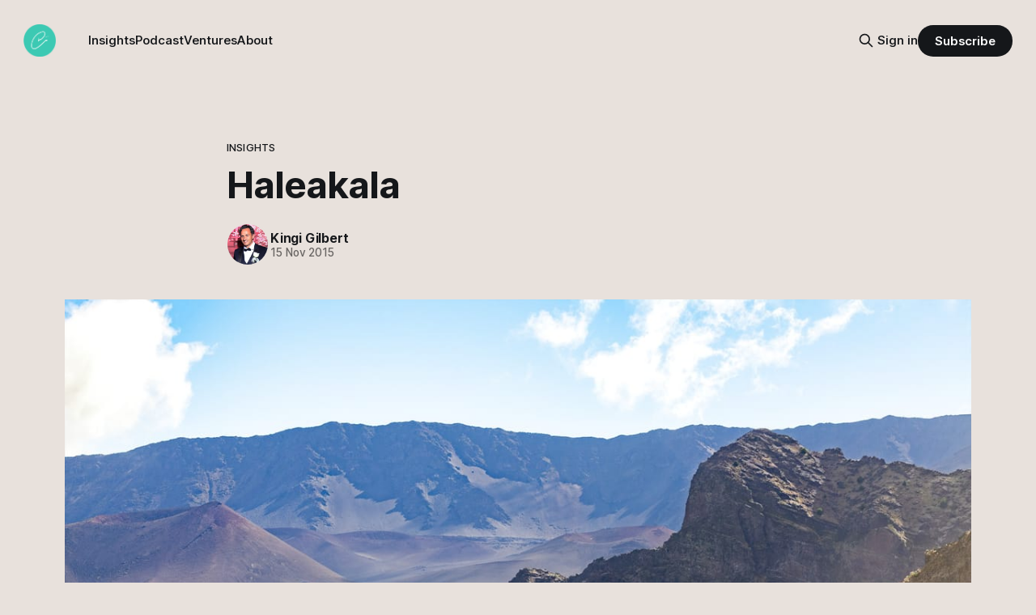

--- FILE ---
content_type: text/html; charset=utf-8
request_url: https://kingigilbert.com/haleakala/
body_size: 7167
content:
<!DOCTYPE html>
<html lang="en">
<head>

    <title>Haleakala</title>
    <meta charset="utf-8">
    <meta name="viewport" content="width=device-width, initial-scale=1.0">
    
    <link rel="preload" as="style" href="https://kingigilbert.com/assets/built/screen.css?v=703c21ed90">
    <link rel="preload" as="script" href="https://kingigilbert.com/assets/built/source.js?v=703c21ed90">
    
    <link rel="preload" as="font" type="font/woff2" href="https://kingigilbert.com/assets/fonts/inter-roman.woff2?v=703c21ed90" crossorigin="anonymous">
<style>
    @font-face {
        font-family: "Inter";
        font-style: normal;
        font-weight: 100 900;
        font-display: optional;
        src: url(https://kingigilbert.com/assets/fonts/inter-roman.woff2?v=703c21ed90) format("woff2");
        unicode-range: U+0000-00FF, U+0131, U+0152-0153, U+02BB-02BC, U+02C6, U+02DA, U+02DC, U+0304, U+0308, U+0329, U+2000-206F, U+2074, U+20AC, U+2122, U+2191, U+2193, U+2212, U+2215, U+FEFF, U+FFFD;
    }
</style>
        <link rel="preload" as="font" type="font/woff2" href="https://kingigilbert.com/assets/fonts/eb-garamond-roman.woff2?v=703c21ed90" crossorigin="anonymous">
<link rel="preload" as="font" type="font/woff2" href="https://kingigilbert.com/assets/fonts/eb-garamond-italic.woff2?v=703c21ed90" crossorigin="anonymous">
<style>
    @font-face {
        font-family: "EB Garamond";
        font-style: normal;
        font-weight: 400 800;
        font-display: optional;
        src: url(https://kingigilbert.com/assets/fonts/eb-garamond-roman.woff2?v=703c21ed90) format("woff2");
        unicode-range: U+0000-00FF, U+0131, U+0152-0153, U+02BB-02BC, U+02C6, U+02DA, U+02DC, U+0304, U+0308, U+0329, U+2000-206F, U+2074, U+20AC, U+2122, U+2191, U+2193, U+2212, U+2215, U+FEFF, U+FFFD;
    }

    @font-face {
        font-family: "EB Garamond";
        font-style: italic;
        font-weight: 400 800;
        font-display: optional;
        src: url(https://kingigilbert.com/assets/fonts/eb-garamond-italic.woff2?v=703c21ed90) format("woff2");
        unicode-range: U+0000-00FF, U+0131, U+0152-0153, U+02BB-02BC, U+02C6, U+02DA, U+02DC, U+0304, U+0308, U+0329, U+2000-206F, U+2074, U+20AC, U+2122, U+2191, U+2193, U+2212, U+2215, U+FEFF, U+FFFD;
    }
</style>
    <link rel="stylesheet" type="text/css" href="https://kingigilbert.com/assets/built/screen.css?v=703c21ed90">

    <style>
        :root {
            --background-color: #e8e1dc
        }
    </style>

    <script>
        /* The script for calculating the color contrast has been taken from
        https://gomakethings.com/dynamically-changing-the-text-color-based-on-background-color-contrast-with-vanilla-js/ */
        var accentColor = getComputedStyle(document.documentElement).getPropertyValue('--background-color');
        accentColor = accentColor.trim().slice(1);

        if (accentColor.length === 3) {
            accentColor = accentColor[0] + accentColor[0] + accentColor[1] + accentColor[1] + accentColor[2] + accentColor[2];
        }

        var r = parseInt(accentColor.substr(0, 2), 16);
        var g = parseInt(accentColor.substr(2, 2), 16);
        var b = parseInt(accentColor.substr(4, 2), 16);
        var yiq = ((r * 299) + (g * 587) + (b * 114)) / 1000;
        var textColor = (yiq >= 128) ? 'dark' : 'light';

        document.documentElement.className = `has-${textColor}-text`;
    </script>

    <link rel="icon" href="https://kingigilbert.com/content/images/size/w256h256/2018/03/KingiSignatureSquare-01-01.png" type="image/png">
    <link rel="canonical" href="https://kingigilbert.com/haleakala/">
    <meta name="referrer" content="no-referrer-when-downgrade">
    
    <meta property="og:site_name" content="Kingi Gilbert">
    <meta property="og:type" content="article">
    <meta property="og:title" content="Haleakala">
    <meta property="og:description" content="Refresh.
Inspire.
Cleanse.
Haleakalā.

In Hawaiian folklore, the crater at the summit of Haleakalā was home to the
grandmother of the demigod Māui. According to Hawaiian legend, Māui&#x27;s
grandmother helped him capture the sun and force it to slow its journey across
the sky in order to lengthen the day.">
    <meta property="og:url" content="https://kingigilbert.com/haleakala/">
    <meta property="og:image" content="https://kingigilbert.com/content/images/size/w1200/2015/11/Haleakal-_15Nov2015.jpg">
    <meta property="article:published_time" content="2015-11-16T06:42:22.000Z">
    <meta property="article:modified_time" content="2018-08-20T15:21:41.000Z">
    <meta property="article:tag" content="Insights">
    <meta property="article:tag" content="Art">
    
    <meta name="twitter:card" content="summary_large_image">
    <meta name="twitter:title" content="Haleakala">
    <meta name="twitter:description" content="Refresh.
Inspire.
Cleanse.
Haleakalā.

In Hawaiian folklore, the crater at the summit of Haleakalā was home to the
grandmother of the demigod Māui. According to Hawaiian legend, Māui&#x27;s
grandmother helped him capture the sun and force it to slow its journey across
the sky in order to lengthen the day.">
    <meta name="twitter:url" content="https://kingigilbert.com/haleakala/">
    <meta name="twitter:image" content="https://kingigilbert.com/content/images/size/w1200/2015/11/Haleakal-_15Nov2015.jpg">
    <meta name="twitter:label1" content="Written by">
    <meta name="twitter:data1" content="Kingi Gilbert">
    <meta name="twitter:label2" content="Filed under">
    <meta name="twitter:data2" content="Insights, Art">
    <meta property="og:image:width" content="1200">
    <meta property="og:image:height" content="800">
    
    <script type="application/ld+json">
{
    "@context": "https://schema.org",
    "@type": "Article",
    "publisher": {
        "@type": "Organization",
        "name": "Kingi Gilbert",
        "url": "https://kingigilbert.com/",
        "logo": {
            "@type": "ImageObject",
            "url": "https://kingigilbert.com/content/images/2018/10/KingiSignature-01-1.png"
        }
    },
    "author": {
        "@type": "Person",
        "name": "Kingi Gilbert",
        "image": {
            "@type": "ImageObject",
            "url": "https://kingigilbert.com/content/images/2019/06/KingiGilbert-2019-circle.jpg",
            "width": 326,
            "height": 326
        },
        "url": "https://kingigilbert.com/author/kingi/",
        "sameAs": []
    },
    "headline": "Haleakala",
    "url": "https://kingigilbert.com/haleakala/",
    "datePublished": "2015-11-16T06:42:22.000Z",
    "dateModified": "2018-08-20T15:21:41.000Z",
    "image": {
        "@type": "ImageObject",
        "url": "https://kingigilbert.com/content/images/size/w1200/2015/11/Haleakal-_15Nov2015.jpg",
        "width": 1200,
        "height": 800
    },
    "keywords": "Insights, Art",
    "description": "Refresh.\nInspire.\nCleanse.\nHaleakalā.\n\nIn Hawaiian folklore, the crater at the summit of Haleakalā was home to the\ngrandmother of the demigod Māui. According to Hawaiian legend, Māui&#x27;s\ngrandmother helped him capture the sun and force it to slow its journey across\nthe sky in order to lengthen the day.",
    "mainEntityOfPage": "https://kingigilbert.com/haleakala/"
}
    </script>

    <meta name="generator" content="Ghost 6.13">
    <link rel="alternate" type="application/rss+xml" title="Kingi Gilbert" href="https://kingigilbert.com/rss/">
    <script defer src="https://cdn.jsdelivr.net/ghost/portal@~2.56/umd/portal.min.js" data-i18n="true" data-ghost="https://kingigilbert.com/" data-key="b801fd2f6e54b32d79abc4bebb" data-api="https://kingi.ghost.io/ghost/api/content/" data-locale="en" crossorigin="anonymous"></script><style id="gh-members-styles">.gh-post-upgrade-cta-content,
.gh-post-upgrade-cta {
    display: flex;
    flex-direction: column;
    align-items: center;
    font-family: -apple-system, BlinkMacSystemFont, 'Segoe UI', Roboto, Oxygen, Ubuntu, Cantarell, 'Open Sans', 'Helvetica Neue', sans-serif;
    text-align: center;
    width: 100%;
    color: #ffffff;
    font-size: 16px;
}

.gh-post-upgrade-cta-content {
    border-radius: 8px;
    padding: 40px 4vw;
}

.gh-post-upgrade-cta h2 {
    color: #ffffff;
    font-size: 28px;
    letter-spacing: -0.2px;
    margin: 0;
    padding: 0;
}

.gh-post-upgrade-cta p {
    margin: 20px 0 0;
    padding: 0;
}

.gh-post-upgrade-cta small {
    font-size: 16px;
    letter-spacing: -0.2px;
}

.gh-post-upgrade-cta a {
    color: #ffffff;
    cursor: pointer;
    font-weight: 500;
    box-shadow: none;
    text-decoration: underline;
}

.gh-post-upgrade-cta a:hover {
    color: #ffffff;
    opacity: 0.8;
    box-shadow: none;
    text-decoration: underline;
}

.gh-post-upgrade-cta a.gh-btn {
    display: block;
    background: #ffffff;
    text-decoration: none;
    margin: 28px 0 0;
    padding: 8px 18px;
    border-radius: 4px;
    font-size: 16px;
    font-weight: 600;
}

.gh-post-upgrade-cta a.gh-btn:hover {
    opacity: 0.92;
}</style><script async src="https://js.stripe.com/v3/"></script>
    <script defer src="https://cdn.jsdelivr.net/ghost/sodo-search@~1.8/umd/sodo-search.min.js" data-key="b801fd2f6e54b32d79abc4bebb" data-styles="https://cdn.jsdelivr.net/ghost/sodo-search@~1.8/umd/main.css" data-sodo-search="https://kingi.ghost.io/" data-locale="en" crossorigin="anonymous"></script>
    <script defer src="https://cdn.jsdelivr.net/ghost/announcement-bar@~1.1/umd/announcement-bar.min.js" data-announcement-bar="https://kingigilbert.com/" data-api-url="https://kingigilbert.com/members/api/announcement/" crossorigin="anonymous"></script>
    <link href="https://kingigilbert.com/webmentions/receive/" rel="webmention">
    <script defer src="/public/cards.min.js?v=703c21ed90"></script>
    <link rel="stylesheet" type="text/css" href="/public/cards.min.css?v=703c21ed90">
    <script defer src="/public/comment-counts.min.js?v=703c21ed90" data-ghost-comments-counts-api="https://kingigilbert.com/members/api/comments/counts/"></script>
    <script defer src="/public/member-attribution.min.js?v=703c21ed90"></script><style>:root {--ghost-accent-color: #15171A;}</style>
    <script defer data-domain="kingigilbert.com" src="https://plausible.io/js/plausible.js"></script>
<script>
    var gh_white_logo = 'https://www.kingigilbert.com/content/images/2018/10/KingiSignature-01-1.png';
</script>

</head>
<body class="post-template tag-insights tag-art has-sans-title has-serif-body">

<div class="gh-viewport">
    
    <header id="gh-navigation" class="gh-navigation is-left-logo gh-outer">
    <div class="gh-navigation-inner gh-inner">

        <div class="gh-navigation-brand">
            <a class="gh-navigation-logo is-title" href="https://kingigilbert.com">
                    <img src="https://kingigilbert.com/content/images/2018/10/KingiSignature-01-1.png" alt="Kingi Gilbert">
            </a>
            <button class="gh-search gh-icon-button" aria-label="Search this site" data-ghost-search>
    <svg xmlns="http://www.w3.org/2000/svg" fill="none" viewBox="0 0 24 24" stroke="currentColor" stroke-width="2" width="20" height="20"><path stroke-linecap="round" stroke-linejoin="round" d="M21 21l-6-6m2-5a7 7 0 11-14 0 7 7 0 0114 0z"></path></svg></button>            <button class="gh-burger gh-icon-button" aria-label="Menu">
                <svg xmlns="http://www.w3.org/2000/svg" width="24" height="24" fill="currentColor" viewBox="0 0 256 256"><path d="M224,128a8,8,0,0,1-8,8H40a8,8,0,0,1,0-16H216A8,8,0,0,1,224,128ZM40,72H216a8,8,0,0,0,0-16H40a8,8,0,0,0,0,16ZM216,184H40a8,8,0,0,0,0,16H216a8,8,0,0,0,0-16Z"></path></svg>                <svg xmlns="http://www.w3.org/2000/svg" width="24" height="24" fill="currentColor" viewBox="0 0 256 256"><path d="M205.66,194.34a8,8,0,0,1-11.32,11.32L128,139.31,61.66,205.66a8,8,0,0,1-11.32-11.32L116.69,128,50.34,61.66A8,8,0,0,1,61.66,50.34L128,116.69l66.34-66.35a8,8,0,0,1,11.32,11.32L139.31,128Z"></path></svg>            </button>
        </div>

        <nav class="gh-navigation-menu">
            <ul class="nav">
    <li class="nav-insights"><a href="https://kingigilbert.com/tag/insights/">Insights</a></li>
    <li class="nav-podcast"><a href="https://kingigilbert.com/tag/synthesis/">Podcast</a></li>
    <li class="nav-ventures"><a href="https://kingigilbert.com/tag/ventures/">Ventures</a></li>
    <li class="nav-about"><a href="https://kingigilbert.com/about-kingi/">About</a></li>
</ul>

        </nav>

        <div class="gh-navigation-actions">
                <button class="gh-search gh-icon-button" aria-label="Search this site" data-ghost-search>
    <svg xmlns="http://www.w3.org/2000/svg" fill="none" viewBox="0 0 24 24" stroke="currentColor" stroke-width="2" width="20" height="20"><path stroke-linecap="round" stroke-linejoin="round" d="M21 21l-6-6m2-5a7 7 0 11-14 0 7 7 0 0114 0z"></path></svg></button>                <div class="gh-navigation-members">
                            <a href="#/portal/signin" data-portal="signin">Sign in</a>
                                <a class="gh-button" href="#/portal/signup" data-portal="signup">Subscribe</a>
                </div>
        </div>

    </div>
</header>

    

<main class="gh-main">

    <article class="gh-article post tag-insights tag-art">

        <header class="gh-article-header gh-canvas">

                <a class="gh-article-tag" href="https://kingigilbert.com/tag/insights/">Insights</a>
            <h1 class="gh-article-title is-title">Haleakala</h1>

            <div class="gh-article-meta">
                <div class="gh-article-author-image instapaper_ignore">
                            <a href="/author/kingi/">
                                <img class="author-profile-image" src="/content/images/size/w160/2019/06/KingiGilbert-2019-circle.jpg" alt="Kingi Gilbert">
                            </a>
                </div>
                <div class="gh-article-meta-wrapper">
                    <h4 class="gh-article-author-name"><a href="/author/kingi/">Kingi Gilbert</a></h4>
                    <div class="gh-article-meta-content">
                        <time class="gh-article-meta-date" datetime="2015-11-15">15 Nov 2015</time>
                    </div>
                </div>
            </div>

                <figure class="gh-article-image">
        <img
            srcset="/content/images/size/w320/2015/11/Haleakal-_15Nov2015.jpg 320w,
                    /content/images/size/w600/2015/11/Haleakal-_15Nov2015.jpg 600w,
                    /content/images/size/w960/2015/11/Haleakal-_15Nov2015.jpg 960w,
                    /content/images/size/w1200/2015/11/Haleakal-_15Nov2015.jpg 1200w,
                    /content/images/size/w2000/2015/11/Haleakal-_15Nov2015.jpg 2000w"
            sizes="(max-width: 1200px) 100vw, 1120px"
            src="/content/images/size/w1200/2015/11/Haleakal-_15Nov2015.jpg"
            alt="Haleakala"
        >
    </figure>

        </header>

        <section class="gh-content gh-canvas is-body drop-cap">
            <!--kg-card-begin: markdown--><p>Refresh.<br>
Inspire.<br>
Cleanse.<br>
Haleakalā.</p>
<p>In Hawaiian folklore, the crater at the summit of Haleakalā was home to the grandmother of the demigod Māui. According to Hawaiian legend, Māui's grandmother helped him capture the sun and force it to slow its journey across the sky in order to lengthen the day.</p>
<!--kg-card-end: markdown-->
        </section>

    </article>

        <div class="gh-comments gh-canvas">
            
        <script defer src="https://cdn.jsdelivr.net/ghost/comments-ui@~1.3/umd/comments-ui.min.js" data-locale="en" data-ghost-comments="https://kingigilbert.com/" data-api="https://kingi.ghost.io/ghost/api/content/" data-admin="https://kingi.ghost.io/ghost/" data-key="b801fd2f6e54b32d79abc4bebb" data-title="null" data-count="true" data-post-id="5aab2ada633c8d0018c42208" data-color-scheme="auto" data-avatar-saturation="60" data-accent-color="#15171A" data-comments-enabled="paid" data-publication="Kingi Gilbert" crossorigin="anonymous"></script>
    
        </div>

</main>


            <section class="gh-container is-grid gh-outer">
                <div class="gh-container-inner gh-inner">
                    <h2 class="gh-container-title">Read more</h2>
                    <div class="gh-feed">
                            <article class="gh-card post featured">
    <a class="gh-card-link" href="/code-smarter-not-harder-ai-pair-programming-with-claude-code-friday/">
            <figure class="gh-card-image">
                <img
                    srcset="/content/images/size/w160/format/webp/2025/06/pair-code.gif 160w,
                            /content/images/size/w320/format/webp/2025/06/pair-code.gif 320w,
                            /content/images/size/w600/format/webp/2025/06/pair-code.gif 600w,
                            /content/images/size/w960/format/webp/2025/06/pair-code.gif 960w,
                            /content/images/size/w1200/format/webp/2025/06/pair-code.gif 1200w,
                            /content/images/size/w2000/format/webp/2025/06/pair-code.gif 2000w"
                    sizes="320px"
                    src="/content/images/size/w600/2025/06/pair-code.gif"
                    alt="Code Smarter, Not Harder: AI Pair Programming with Claude Code &amp; Friday"
                    loading="lazy"
                >
            </figure>
        <div class="gh-card-wrapper">
            <h3 class="gh-card-title is-title">Code Smarter, Not Harder: AI Pair Programming with Claude Code &amp; Friday</h3>
                <p class="gh-card-excerpt is-body">Coding got you bogged down? Discover how AI pair programming with Claude Code and CodeWithFriday can 10-15x your coding speed. This is the future of development – ready to level up your workflow?</p>
            <footer class="gh-card-meta">
<!--
             -->                    <time class="gh-card-date" datetime="2025-06-17">17 Jun 2025</time>
                <!--
         --></footer>
        </div>
    </a>
</article>
                            <article class="gh-card post">
    <a class="gh-card-link" href="/ai-agents-development-timeline/">
            <figure class="gh-card-image">
                <img
                    srcset="/content/images/size/w160/format/webp/2025/04/futuristic-computer-scene.svg 160w,
                            /content/images/size/w320/format/webp/2025/04/futuristic-computer-scene.svg 320w,
                            /content/images/size/w600/format/webp/2025/04/futuristic-computer-scene.svg 600w,
                            /content/images/size/w960/format/webp/2025/04/futuristic-computer-scene.svg 960w,
                            /content/images/size/w1200/format/webp/2025/04/futuristic-computer-scene.svg 1200w,
                            /content/images/size/w2000/format/webp/2025/04/futuristic-computer-scene.svg 2000w"
                    sizes="320px"
                    src="/content/images/size/w600/2025/04/futuristic-computer-scene.svg"
                    alt="AI Agents &amp; Development Timeline"
                    loading="lazy"
                >
            </figure>
        <div class="gh-card-wrapper">
            <h3 class="gh-card-title is-title">AI Agents &amp; Development Timeline</h3>
                <p class="gh-card-excerpt is-body">Here&#x27;s some of my explorative technologies and insights into AI. I believe I am making information assistants, not artificial intelligence. </p>
            <footer class="gh-card-meta">
<!--
             -->                    <time class="gh-card-date" datetime="2025-04-29">29 Apr 2025</time>
                <!--
         --></footer>
        </div>
    </a>
</article>
                            <article class="gh-card post featured">
    <a class="gh-card-link" href="/mutant-sea-snakes-rapid-prototyping-an-ai-driven-film-idea-infranodus-bolt/">
            <figure class="gh-card-image">
                <img
                    srcset="/content/images/size/w160/format/webp/2024/12/seasnakes.gif 160w,
                            /content/images/size/w320/format/webp/2024/12/seasnakes.gif 320w,
                            /content/images/size/w600/format/webp/2024/12/seasnakes.gif 600w,
                            /content/images/size/w960/format/webp/2024/12/seasnakes.gif 960w,
                            /content/images/size/w1200/format/webp/2024/12/seasnakes.gif 1200w,
                            /content/images/size/w2000/format/webp/2024/12/seasnakes.gif 2000w"
                    sizes="320px"
                    src="/content/images/size/w600/2024/12/seasnakes.gif"
                    alt="Mutant Sea Snakes! Rapid Prototyping an AI-Driven Film Idea: Infranodus + Bolt"
                    loading="lazy"
                >
            </figure>
        <div class="gh-card-wrapper">
            <h3 class="gh-card-title is-title">Mutant Sea Snakes! Rapid Prototyping an AI-Driven Film Idea: Infranodus + Bolt</h3>
                <p class="gh-card-excerpt is-body">I demonstrate using InfraNodus.com to generate an AI film idea quickly. I show how to search for related words, create a website using Bolt.new, and deploy it. I also discuss changing the website theme and name for a younger audience.</p>
            <footer class="gh-card-meta">
<!--
             -->                    <time class="gh-card-date" datetime="2024-12-11">11 Dec 2024</time>
                <!--
         --></footer>
        </div>
    </a>
</article>
                            <article class="gh-card post featured">
    <a class="gh-card-link" href="/synthesis-ep01-the-dragon-and-the-eagle-a-dangerous-dance/">
            <figure class="gh-card-image">
                <img
                    srcset="/content/images/size/w160/format/webp/2024/10/EagleDragon-1.webp 160w,
                            /content/images/size/w320/format/webp/2024/10/EagleDragon-1.webp 320w,
                            /content/images/size/w600/format/webp/2024/10/EagleDragon-1.webp 600w,
                            /content/images/size/w960/format/webp/2024/10/EagleDragon-1.webp 960w,
                            /content/images/size/w1200/format/webp/2024/10/EagleDragon-1.webp 1200w,
                            /content/images/size/w2000/format/webp/2024/10/EagleDragon-1.webp 2000w"
                    sizes="320px"
                    src="/content/images/size/w600/2024/10/EagleDragon-1.webp"
                    alt="Synthesis EP01: The Dragon and the Eagle: A Dangerous Dance"
                    loading="lazy"
                >
            </figure>
        <div class="gh-card-wrapper">
            <h3 class="gh-card-title is-title">Synthesis EP01: The Dragon and the Eagle: A Dangerous Dance</h3>
                <p class="gh-card-excerpt is-body">This podcast examines the captivating, yet perilous tango between the U.S. and China as they vie for global dominance. Despite their rivalry, these two superpowers are intricately linked through trade, technology, and a shared ambition to shape the future.</p>
            <footer class="gh-card-meta">
<!--
             -->                    <time class="gh-card-date" datetime="2024-10-28">28 Oct 2024</time>
                <!--
         --></footer>
        </div>
    </a>
</article>
                    </div>
                </div>
            </section>

    
    <footer class="gh-footer gh-outer">
    <div class="gh-footer-inner gh-inner">

        <div class="gh-footer-bar">
            <span class="gh-footer-logo is-title">
                    <img src="https://kingigilbert.com/content/images/2018/10/KingiSignature-01-1.png" alt="Kingi Gilbert">
            </span>
            <nav class="gh-footer-menu">
                
            </nav>
            <div class="gh-footer-copyright">
                Powered by <a href="https://ghost.org/" target="_blank" rel="noopener">Ghost</a>
            </div>
        </div>

                <section class="gh-footer-signup">
                    <h2 class="gh-footer-signup-header is-title">
                        Follow my stories
                    </h2>
                    <p class="gh-footer-signup-subhead is-body">
                        I send occasional emails, some free and some for paid subscribers. Itʻs free to join and if you like the free content you can subscribe later on. 
                    </p>
                    <form class="gh-form" data-members-form>
    <input class="gh-form-input" id="footer-email" name="email" type="email" placeholder="jamie@example.com" required data-members-email>
    <button class="gh-button" type="submit" aria-label="Subscribe">
        <span><span>Subscribe</span> <svg xmlns="http://www.w3.org/2000/svg" width="32" height="32" fill="currentColor" viewBox="0 0 256 256"><path d="M224.49,136.49l-72,72a12,12,0,0,1-17-17L187,140H40a12,12,0,0,1,0-24H187L135.51,64.48a12,12,0,0,1,17-17l72,72A12,12,0,0,1,224.49,136.49Z"></path></svg></span>
        <svg xmlns="http://www.w3.org/2000/svg" height="24" width="24" viewBox="0 0 24 24">
    <g stroke-linecap="round" stroke-width="2" fill="currentColor" stroke="none" stroke-linejoin="round" class="nc-icon-wrapper">
        <g class="nc-loop-dots-4-24-icon-o">
            <circle cx="4" cy="12" r="3"></circle>
            <circle cx="12" cy="12" r="3"></circle>
            <circle cx="20" cy="12" r="3"></circle>
        </g>
        <style data-cap="butt">
            .nc-loop-dots-4-24-icon-o{--animation-duration:0.8s}
            .nc-loop-dots-4-24-icon-o *{opacity:.4;transform:scale(.75);animation:nc-loop-dots-4-anim var(--animation-duration) infinite}
            .nc-loop-dots-4-24-icon-o :nth-child(1){transform-origin:4px 12px;animation-delay:-.3s;animation-delay:calc(var(--animation-duration)/-2.666)}
            .nc-loop-dots-4-24-icon-o :nth-child(2){transform-origin:12px 12px;animation-delay:-.15s;animation-delay:calc(var(--animation-duration)/-5.333)}
            .nc-loop-dots-4-24-icon-o :nth-child(3){transform-origin:20px 12px}
            @keyframes nc-loop-dots-4-anim{0%,100%{opacity:.4;transform:scale(.75)}50%{opacity:1;transform:scale(1)}}
        </style>
    </g>
</svg>        <svg class="checkmark" xmlns="http://www.w3.org/2000/svg" viewBox="0 0 52 52">
    <path class="checkmark__check" fill="none" d="M14.1 27.2l7.1 7.2 16.7-16.8"/>
    <style>
        .checkmark {
            width: 40px;
            height: 40px;
            display: block;
            stroke-width: 2.5;
            stroke: currentColor;
            stroke-miterlimit: 10;
        }

        .checkmark__check {
            transform-origin: 50% 50%;
            stroke-dasharray: 48;
            stroke-dashoffset: 48;
            animation: stroke .3s cubic-bezier(0.650, 0.000, 0.450, 1.000) forwards;
        }

        @keyframes stroke {
            100% { stroke-dashoffset: 0; }
        }
    </style>
</svg>    </button>
    <p data-members-error></p>
</form>                </section>

    </div>
</footer>    
</div>

    <div class="pswp" tabindex="-1" role="dialog" aria-hidden="true">
    <div class="pswp__bg"></div>

    <div class="pswp__scroll-wrap">
        <div class="pswp__container">
            <div class="pswp__item"></div>
            <div class="pswp__item"></div>
            <div class="pswp__item"></div>
        </div>

        <div class="pswp__ui pswp__ui--hidden">
            <div class="pswp__top-bar">
                <div class="pswp__counter"></div>

                <button class="pswp__button pswp__button--close" title="Close (Esc)"></button>
                <button class="pswp__button pswp__button--share" title="Share"></button>
                <button class="pswp__button pswp__button--fs" title="Toggle fullscreen"></button>
                <button class="pswp__button pswp__button--zoom" title="Zoom in/out"></button>

                <div class="pswp__preloader">
                    <div class="pswp__preloader__icn">
                        <div class="pswp__preloader__cut">
                            <div class="pswp__preloader__donut"></div>
                        </div>
                    </div>
                </div>
            </div>

            <div class="pswp__share-modal pswp__share-modal--hidden pswp__single-tap">
                <div class="pswp__share-tooltip"></div>
            </div>

            <button class="pswp__button pswp__button--arrow--left" title="Previous (arrow left)"></button>
            <button class="pswp__button pswp__button--arrow--right" title="Next (arrow right)"></button>

            <div class="pswp__caption">
                <div class="pswp__caption__center"></div>
            </div>
        </div>
    </div>
</div>
<script src="https://kingigilbert.com/assets/built/source.js?v=703c21ed90"></script>

<!-- Start of Async Drift Code -->
<script>
"use strict";

!function() {
  var t = window.driftt = window.drift = window.driftt || [];
  if (!t.init) {
    if (t.invoked) return void (window.console && console.error && console.error("Drift snippet included twice."));
    t.invoked = !0, t.methods = [ "identify", "config", "track", "reset", "debug", "show", "ping", "page", "hide", "off", "on" ], 
    t.factory = function(e) {
      return function() {
        var n = Array.prototype.slice.call(arguments);
        return n.unshift(e), t.push(n), t;
      };
    }, t.methods.forEach(function(e) {
      t[e] = t.factory(e);
    }), t.load = function(t) {
      var e = 3e5, n = Math.ceil(new Date() / e) * e, o = document.createElement("script");
      o.type = "text/javascript", o.async = !0, o.crossorigin = "anonymous", o.src = "https://js.driftt.com/include/" + n + "/" + t + ".js";
      var i = document.getElementsByTagName("script")[0];
      i.parentNode.insertBefore(o, i);
    };
  }
}();
drift.SNIPPET_VERSION = '0.3.1';
drift.load('ww3nwbyit7ui');
</script>
<!-- End of Async Drift Code -->

</body>
</html>
